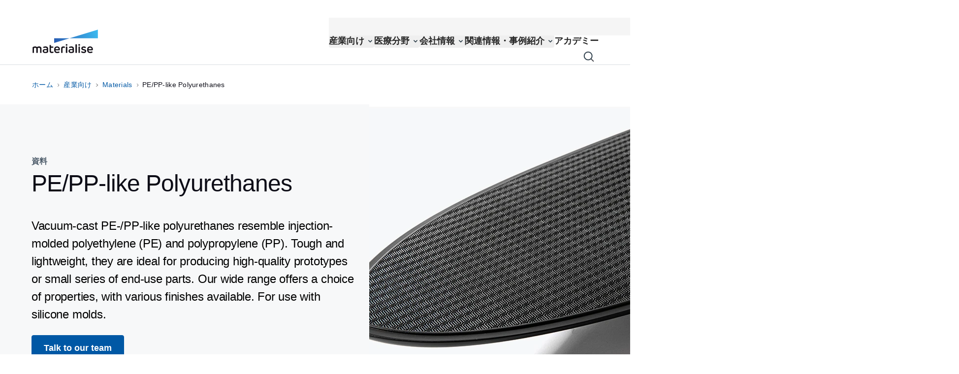

--- FILE ---
content_type: application/javascript; charset=UTF-8
request_url: https://www.materialise.com/_next/static/chunks/4919.480ca9ff7ba85a1c.js
body_size: 4186
content:
"use strict";(self.webpackChunk_N_E=self.webpackChunk_N_E||[]).push([[4919],{52961:function(e,t,l){var n=l(85893),i=l(11163),a=l(67294),o=l(429),d=l(41691),s=l(33659),r=l(1537),m=l(76111);t.Z=function(e){var t,l,u,v,c,p,h,g,x,b,y,k,f,w,C,_,L,j,I,N,E,T,Z,D,P,B,S,F,z,R,H,M,O,U,W,q;let A,{linkedItem:J,allLinkedItems:V,pageData:Q}=e,G=(0,i.useRouter)(),{mappings:K}=(0,a.useContext)(d.i),X=(0,o.Z)(),Y=(null==Q?void 0:Q.type)!=="technology"&&(null==Q?void 0:Q.type)!=="lookbook"&&(null==Q?void 0:Q.type)!=="material"&&(null==Q?void 0:Q.type)!=="industry"&&(null==Q?void 0:Q.type)!=="resource_whitepaper"&&(null==Q?void 0:Q.type)!=="homepage"&&(null==Q?void 0:Q.type)!=="_templ_training"&&(null==Q?void 0:Q.type)!=="topic"&&(null==Q?void 0:Q.type)!=="webinar_series"&&(null==Q?void 0:Q.type)!=="event"&&(null==Q?void 0:Q.type)!=="_templ_advertisement",$=null===(t=J.elements.headerContentEyebrow)||void 0===t?void 0:t.value,ee=(0,s.Z)(J.elements.headerContentCallToActionS,V),et=null===(l=(0,s.Z)(J.elements.headerContentHeaderImage,V))||void 0===l?void 0:l[0];(null==et?void 0:null===(u=et.elements)||void 0===u?void 0:u.thumbnail)&&(A=null===(q=(0,s.Z)(et.elements.thumbnail,V))||void 0===q?void 0:q[0]);let el=(null==A?void 0:null===(c=A.elements)||void 0===c?void 0:null===(v=c.amazonDesktopImage)||void 0===v?void 0:v.value)?null==A?void 0:null===(h=A.elements)||void 0===h?void 0:null===(p=h.amazonDesktopImage)||void 0===p?void 0:p.value:null==A?void 0:null===(y=A.elements)||void 0===y?void 0:null===(b=y.desktopImage)||void 0===b?void 0:null===(x=b.value)||void 0===x?void 0:null===(g=x[0])||void 0===g?void 0:g.url,en=(null==A?void 0:null===(f=A.elements)||void 0===f?void 0:null===(k=f.amazonMobileImage)||void 0===k?void 0:k.value)?null==A?void 0:null===(C=A.elements)||void 0===C?void 0:null===(w=C.amazonMobileImage)||void 0===w?void 0:w.value:null==A?void 0:null===(I=A.elements)||void 0===I?void 0:null===(j=I.mobileImage)||void 0===j?void 0:null===(L=j.value)||void 0===L?void 0:null===(_=L[0])||void 0===_?void 0:_.url,ei={eyebrow:(()=>{switch(null==Q?void 0:Q.type){case"technology":return $||X("contenttype.technology");case"material":return $||X("contenttype.material");case"resource_whitepaper":return $||X("contenttype.resource_whitepaper");case"event":return $||X("contenttype.event");case"industry":case"lookbook":case"homepage":return;default:return $}})(),imageLayoutOptions:null===(E=J.elements.headerContentImageLayoutOptions)||void 0===E?void 0:null===(N=E.value[0])||void 0===N?void 0:N.codename,hideHeaderBlock:(null===(Z=J.elements.headerContentHideHeaderBlock)||void 0===Z?void 0:null===(T=Z.value[0])||void 0===T?void 0:T.codename)==="hide_header_block",leadParagraph:(null===(D=J.elements.headerContentLeadParagraph)||void 0===D?void 0:D.value)!=="<p><br></p>"?null===(P=J.elements.headerContentLeadParagraph)||void 0===P?void 0:P.value:"",subtitle:null===(B=J.elements.headerContentSubtitle)||void 0===B?void 0:B.value,ctas:ee.some(e=>"pardot_form_header"===e.system.type)?[]:(ee||[]).map(e=>{var t,l,n,i,a,o,d,s,m,u,v,c,p,h,g,x,b,y,k,f,w,C,_,L,j,I;let N,E;let T="layout"in e.elements?null==e?void 0:null===(i=e.elements)||void 0===i?void 0:null===(n=i.layout)||void 0===n?void 0:null===(l=n.value)||void 0===l?void 0:null===(t=l[0])||void 0===t?void 0:t.codename:void 0;"internalLinkNotRequiredInternalLink"in e.elements&&(null==e?void 0:null===(d=e.elements)||void 0===d?void 0:null===(o=d.internalLinkNotRequiredInternalLink)||void 0===o?void 0:null===(a=o.value)||void 0===a?void 0:a.length)?N=(0,r.Z)(K,null==e?void 0:null===(_=e.elements)||void 0===_?void 0:null===(C=_.internalLinkNotRequiredInternalLink)||void 0===C?void 0:C.value[0]):E="externalLink"in e.elements&&null!==(I=null==e?void 0:null===(j=e.elements)||void 0===j?void 0:null===(L=j.externalLink)||void 0===L?void 0:L.value)&&void 0!==I?I:"";let Z="linkLabel"in e.elements?null==e?void 0:null===(m=e.elements)||void 0===m?void 0:null===(s=m.linkLabel)||void 0===s?void 0:s.value:"",D="assetToDownload"in e.elements?null==e?void 0:null===(p=e.elements)||void 0===p?void 0:null===(c=p.assetToDownload)||void 0===c?void 0:null===(v=c.value)||void 0===v?void 0:null===(u=v[0])||void 0===u?void 0:u.url:"",P="externalLinkOpensInNewWindow"in e.elements&&((null==e?void 0:null===(b=e.elements)||void 0===b?void 0:null===(x=b.externalLinkOpensInNewWindow)||void 0===x?void 0:null===(g=x.value)||void 0===g?void 0:null===(h=g[0])||void 0===h?void 0:h.codename)==="yes"||void 0===(null==e?void 0:null===(w=e.elements)||void 0===w?void 0:null===(f=w.externalLinkOpensInNewWindow)||void 0===f?void 0:null===(k=f.value)||void 0===k?void 0:null===(y=k[0])||void 0===y?void 0:y.codename));return{layout:T,ctaUrl:N,externalUrl:E,label:Z,assetUrl:D,id:e.system.id,externalLinkNewWindow:P}}),pardotForm:ee.find(e=>"pardot_form_header"===e.system.type),date:Y&&(null===(S=J.elements.date)||void 0===S?void 0:S.value)?new Date(null===(F=J.elements.date)||void 0===F?void 0:F.value).toLocaleDateString(G.locale,{day:"numeric",month:"long",year:"numeric"}):void 0,headerDate:null===(z=J.elements.headerContentDate)||void 0===z?void 0:z.value,headerLocation:null===(R=J.elements.headerContentLocation)||void 0===R?void 0:R.value,duration:null===(H=J.elements.duration)||void 0===H?void 0:H.value,title:J.elements.title.value,backgroundColor:null===(O=J.elements.headerContentBackgroundColor)||void 0===O?void 0:null===(M=O.value[0])||void 0===M?void 0:M.codename};return(0,n.jsx)(m.Z,{title:ei.title,eyebrow:ei.eyebrow,backgroundColor:ei.backgroundColor,date:(null==Q?void 0:Q.type)==="page"?void 0:ei.date,duration:ei.duration,headerDate:ei.headerDate,headerLocation:ei.headerLocation,ctas:ei.ctas,headerImage:(null==et?void 0:null===(U=et.system)||void 0===U?void 0:U.type)==="image"?et:void 0,headerVideo:(null==et?void 0:null===(W=et.system)||void 0===W?void 0:W.type)==="video_block_amazon___full_screen"?et:void 0,hideHeaderBlock:ei.hideHeaderBlock,imageLayoutOptions:ei.imageLayoutOptions,leadParagraph:ei.leadParagraph,subtitle:ei.subtitle,videoThumbnail:el,videoThumbnailMobile:en,pardotForm:ei.pardotForm&&"link"in ei.pardotForm.elements?ei.pardotForm:void 0})}},8801:function(e,t,l){l.d(t,{Z:function(){return m}});var n=l(85893),i=l(67294),a=l(45431),o=l(46009),d=l.n(o),s=l(28649),r=l.n(s);function m(e){let{textLabels:t=[]}=e,l=(0,i.useRef)(null),[o,s]=(0,i.useState)(null),m=e=>{var t,l;s(e),null===(l=document)||void 0===l||null===(t=l.getElementById(e))||void 0===t||t.scrollIntoView({behavior:"smooth",block:"center"})};(0,i.useLayoutEffect)(()=>{setTimeout(()=>{let e=[];for(let l=t.length-1;l>=0;l-=1){let n=document.getElementById("".concat(t[l].id));e.push(n)}let l=e.reverse(),n=()=>{for(let e=l.length-1;e>=0;e-=1){let{top:n}=l[e].getBoundingClientRect();if(n-.5*window.innerHeight<=0){s(t[e].label);break}if(0===e&&n-.5*window.innerHeight>=40){s(null);break}}},{top:i}=l[0].getBoundingClientRect();if(i-.5*window.innerHeight<=0){var a;s(null!==(a=t[0].label)&&void 0!==a?a:null)}return window.addEventListener("scroll",n,{passive:!0}),()=>{window.removeEventListener("scroll",n)}},2e3)},[t]),(0,i.useEffect)(()=>{var e,t;let n=null===(e=l.current)||void 0===e?void 0:e.querySelector(".active-inpage__item");n&&l.current&&(null==n?void 0:n.offsetLeft)!==l.current.scrollLeft&&(null==l||null===(t=l.current)||void 0===t||t.scrollTo({left:n.offsetLeft-(l.current.clientWidth-n.clientWidth)/2}))},[o]);let[u,v]=(0,i.useState)(!0),[c,p]=(0,i.useState)(!1),[h,g]=(0,i.useState)(!1);return(0,i.useEffect)(()=>{let e=l.current,t=()=>{if(e){let{scrollLeft:t,scrollWidth:l,clientWidth:n}=e;g(l<=n),v(0===t),p(t+n>=l)}};if(e){let l=new MutationObserver(()=>{t()});return l.observe(e,{childList:!0,subtree:!0}),e&&(t(),e.addEventListener("scroll",t),window.addEventListener("resize",t)),()=>{l.disconnect(),e&&(e.removeEventListener("scroll",t),window.removeEventListener("resize",t))}}},[]),(0,n.jsx)("div",{className:"".concat(o?"opacity-1 visible ":"invisible opacity-0"," inpage-navigation fixed top-0 z-[998] w-[100%] bg-white shadow-fixed transition-all "),children:(0,n.jsx)(a.Z,{numberOfColumns:12,className:"lg:mt-0",children:(0,n.jsx)("div",{className:"flex flex-col md:flex-row items-start md:items-center justify-between",children:(0,n.jsxs)("div",{className:"flex items-center whitespace-nowrap  flex-grow max-w-full sm:max-w-full md:max-w-[80%] min-w-0","data-kontent-element-codename":"navigation_settings",children:[!h&&!u&&(0,n.jsx)("button",{type:"button",className:"transform  focus:outline-none z-40 ".concat(r().inpageleft),"aria-label":"Scroll left",onClick:()=>{l.current&&l.current.scrollBy({left:-150,behavior:"smooth"})},children:(0,n.jsx)("svg",{xmlns:"http://www.w3.org/2000/svg",viewBox:"0 0 24 24",width:"24",height:"24",className:"text-gray-600",children:(0,n.jsx)("path",{fill:"none",d:"M14 7l-5 5 5 5",stroke:"currentColor","stroke-width":"2"})})}),(0,n.jsx)("div",{ref:l,className:"inpage-items-container relative flex flex-nowrap overflow-x-auto my-4 md:my-0",children:t.map(e=>(0,n.jsx)("a",{"aria-label":"Inpage navigation button",className:"".concat(d().focusForSafari," z-10 mr-4 py-0 md:py-6  border-b-20  outline-none focus-visible:border-b-mtls-color-text-link hover:text-mtls-color-text-link hover:border-b-mtls-color-text-link ").concat(o===e.label?"active-inpage__item  text-mtls-color-text-link border-b-mtls-color-text-link":" text-mtls-color-text-subdued border-b-transparent"),href:"#".concat(e.id),onClick:()=>m(e.label),children:(0,n.jsx)("span",{className:"text-ui-copy-md cursor-pointer",children:e.label})},e.id))}),!h&&!c&&(0,n.jsx)("button",{type:"button",className:"transform  focus:outline-none z-40 ".concat(r().inpageRight),"aria-label":"Scroll right",onClick:()=>{l.current&&l.current.scrollBy({left:150,behavior:"smooth"})},children:(0,n.jsx)("svg",{xmlns:"http://www.w3.org/2000/svg",viewBox:"0 0 24 24",width:"24",height:"24",className:"text-gray-600",children:(0,n.jsx)("path",{fill:"none",d:"M10 7l5 5-5 5",stroke:"currentColor","stroke-width":"2"})})})]})})})})}},34919:function(e,t,l){l.r(t);var n=l(85893),i=l(429),a=l(52961),o=l(83987),d=l(45431),s=l(98997),r=l(9989),m=l(8801);t.default=function(e){let{page:t}=e,l=t.item.elements,{linkedItems:u}=t,v=(0,i.Z)(),c=v("grades.description"),p=v("grades.title"),h=v("materials.inpage.navigation"),{technicalSpecifications:g,grades:x,datasheetMetal3dpBlock:b,datasheetPlasticVacuumCastingBlock:y,datasheetGroupPlasticVacuumCastingBlock:k,talkToUs:f,learnSupportBlock:w,finishingDegreesBlock:C,banner:_,alert:L}=l,j=(0,s.Mb)(t),{id:I}=t.item.system,N=[],E=["technical-specifications","grades","datasheet","finishing-degrees","talk-to-us","train-and-learn"],T=h.split(","),Z=[];for(let e=0;e<T.length;e++){let t={label:T[e],id:E[e]};Z.push(t)}return(0,r.d)(g)||N.push(Z[0]),(0,r.d)(x)||N.push(Z[1]),(0,r.d)(b)&&(0,r.d)(y)&&(0,r.d)(k)||N.push(Z[2]),(0,r.d)(C)||N.push(Z[3]),(0,r.d)(f)||N.push(Z[4]),(0,r.d)(w)||N.push(Z[5]),(0,n.jsxs)(n.Fragment,{children:[(0,n.jsx)(a.Z,{linkedItem:t.item,allLinkedItems:u,pageData:{id:I,type:"material",taxomomies:j}}),L&&!(0,r.d)(L)&&(0,n.jsx)(o.Z,{richTextElement:L,htmlInContainer:!0,allLinkedItems:u,kontentElementCodeName:"alert",pageData:{type:"technology",taxomomies:j,id:I}}),g&&!(0,r.d)(g)&&(0,n.jsxs)(n.Fragment,{children:[(0,n.jsx)("div",{id:"technical-specifications"}),(0,n.jsx)(o.Z,{className:"technical-specifications mb-28 mt-20",richTextElement:g,htmlInContainer:!0,allLinkedItems:u,kontentElementCodeName:"technical_specifications",pageData:{type:"material",taxomomies:j,id:I}})]}),x&&x.linkedItemCodenames.length?(0,n.jsxs)(n.Fragment,{children:[(0,n.jsx)("div",{id:"grades"}),p||c?(0,n.jsxs)(d.Z,{children:[(0,n.jsx)("h2",{className:"text-headline-2 mb-6",children:p}),(0,n.jsx)("span",{className:"text-lg",children:c})]}):null,(0,n.jsx)(o.Z,{richTextElement:x,htmlInContainer:!0,className:"grades mb-28",allLinkedItems:u,kontentElementCodeName:"grades",pageData:{type:"material",taxomomies:j,id:I}})]}):null,b&&b.linkedItemCodenames.length?(0,n.jsxs)(n.Fragment,{children:[(0,n.jsx)("div",{id:"datasheet"}),(0,n.jsx)(o.Z,{richTextElement:b,htmlInContainer:!0,allLinkedItems:u,className:"mb-28",kontentElementCodeName:"datasheet_metal_3dp_block",pageData:{type:"material",taxomomies:j,id:I}})]}):null,y&&y.linkedItemCodenames.length?(0,n.jsxs)(n.Fragment,{children:[(0,n.jsx)("div",{id:"datasheet"}),(0,n.jsx)(o.Z,{richTextElement:y,htmlInContainer:!0,allLinkedItems:u,className:"mb-28",kontentElementCodeName:"datasheet_plastic___vacuum_casting_block",pageData:{type:"material",taxomomies:j,id:I}})]}):null,k&&k.linkedItemCodenames.length?(0,n.jsxs)(n.Fragment,{children:[(0,n.jsx)("div",{id:"datasheet"}),(0,n.jsx)(o.Z,{richTextElement:k,htmlInContainer:!0,allLinkedItems:u,className:"mb-28",kontentElementCodeName:"datasheet_group_plastic___vacuum_casting_block",pageData:{type:"material",taxomomies:j,id:I}})]}):null,_&&!(0,r.d)(_)&&(0,n.jsxs)(n.Fragment,{children:[(0,n.jsx)("div",{id:"banner",className:"inpage-navigation__item"}),(0,n.jsx)(o.Z,{richTextElement:_,htmlInContainer:!0,allLinkedItems:u,kontentElementCodeName:"banner",pageData:{type:"technology",taxomomies:j,id:I}})]}),C&&!(0,r.d)(C)&&(0,n.jsxs)(n.Fragment,{children:[(0,n.jsx)("div",{id:"finishing-degrees"}),(0,n.jsx)(o.Z,{richTextElement:C,htmlInContainer:!0,allLinkedItems:u,kontentElementCodeName:"material",pageData:{type:"material",taxomomies:j,id:I}})]}),f&&!(0,r.d)(f)&&(0,n.jsxs)(n.Fragment,{children:[(0,n.jsx)("div",{id:"talk-to-us"}),(0,n.jsx)(o.Z,{richTextElement:f,htmlInContainer:!0,allLinkedItems:u,kontentElementCodeName:"talk_to_us",className:"mb-28",pageData:{type:"material",taxomomies:j,id:I}})]}),w&&!(0,r.d)(w)&&(0,n.jsxs)(n.Fragment,{children:[(0,n.jsx)("div",{id:"train-and-learn"}),(0,n.jsx)(o.Z,{richTextElement:w,htmlInContainer:!0,allLinkedItems:u,kontentElementCodeName:"learn___support_block",pageData:{type:"material",taxomomies:j,id:I}})]}),(0,n.jsx)(m.Z,{textLabels:N})]})}},98997:function(e,t,l){l.d(t,{LQ:function(){return i},Mb:function(){return n}});let n=e=>{var t,l;return{businessUnit:null===(l=e.item.elements.taxonomiesBusinessUnit.value)||void 0===l?void 0:null===(t=l[0])||void 0===t?void 0:t.codename,industries:e.item.elements.taxonomiesIndustries.value.map(e=>e.codename),productAndServices:e.item.elements.taxonomiesProductServices.value.map(e=>e.name),segments:e.item.elements.taxonomiesSegment.value.map(e=>e.codename),category:e.item.elements.taxonomiesCategory.value.map(e=>e.codename)}},i=e=>{var t,l;return{businessUnit:null===(l=e.item.elements.taxonomiesTemplPageBusinessUnit.value)||void 0===l?void 0:null===(t=l[0])||void 0===t?void 0:t.codename,industries:e.item.elements.taxonomiesTemplPageIndustries.value.map(e=>e.codename),productAndServices:e.item.elements.taxonomiesTemplPageProductServices.value.map(e=>e.name),segments:e.item.elements.taxonomiesTemplPageSegment.value.map(e=>e.codename),category:e.item.elements.taxonomiesTemplPageCategory.value.map(e=>e.codename),customerJourney:e.item.elements.taxonomiesTemplPageCustomerJourney.value.map(e=>e.codename),relatedBus:e.item.elements.taxonomiesTemplPageRelatedBus.value.map(e=>e.codename),region:e.item.elements.taxonomiesTemplPageRegion.value.map(e=>e.codename),pageType:e.item.elements.taxonomiesTemplPagePageType.value.map(e=>e.codename),materials:e.item.elements.taxonomiesTemplPageMaterials.value.map(e=>e.codename),technology:e.item.elements.taxonomiesTemplPageTechnology.value.map(e=>e.codename)}}}}]);

--- FILE ---
content_type: application/javascript; charset=UTF-8
request_url: https://www.materialise.com/_next/static/chunks/1337.daf3c820637cb391.js
body_size: 2775
content:
(self.webpackChunk_N_E=self.webpackChunk_N_E||[]).push([[1337],{65898:function(e,t,l){"use strict";l.d(t,{Z:function(){return u}});var n=l(85893),r=l(59653),a=l(93967),o=l.n(a),s=l(25675),d=l.n(s),c=l(46009),i=l.n(c),x=l(24895),m=l.n(x);function u(e){let{options:t,activeOption:l,setActiveOption:a,showAsCheckbox:s,placeholder:c,isFilter:x,isMultiSelect:u,alignOptionsToRight:p=!1}=e;return(0,n.jsx)(r.R,{value:l,onChange:e=>{null==a||a(e)},by:"id",multiple:u,children:e=>{let{open:a}=e;return(0,n.jsxs)("div",{className:"relative ".concat(x?"":"mt-1"),children:[(0,n.jsxs)(r.R.Button,{className:o()(i().focusForSafari,{"rounded-20 bg-neutral-200 py-3 pl-8 pr-11 font-nunito-sans text-size-200 font-weight-semibold leading-line-height-3 tracking-letter-spacing-neg-2 text-mtls-color-text hover:bg-mtls-color-neutral-300 focus:rounded-10 focus:outline-none focus:ring-20 focus:ring-mtls-color-text-link lg:pl-3 lg:pr-8 xl:pl-8 xl:pr-11":x,"rounded-10 text-mtls-color-neutral-700 ring-10 ring-neutral-700":x&&a,"text-card-title-xs relative w-full cursor-pointer rounded-20 border-10 py-3 pl-4 pr-16 text-left focus:outline-none focus-visible:border-20 focus-visible:border-mtls-color-text-link":!x,"border-mtls-color-text-link bg-mtls-color-background-link-hover text-mtls-color-text-link":a&&!x,"border-mtls-color-neutral-300 bg-mtls-color-neutral-100":!a&&!x}),children:[(0,n.jsx)("span",{className:"block truncate",children:u||!l?c:l.name}),(0,n.jsx)("span",{className:o()("pointer-events-none absolute inset-y-0 right-0 flex items-center",{"pr-2":!x,"right-4":x}),children:(0,n.jsx)(d(),{src:"/assets/icons/icon-chevron-down-neutral-800.svg",className:"".concat(a?"rotate-180":""),width:12,height:8,quality:100,alt:"Dropdown icon"})})]}),(0,n.jsx)(r.R.Options,{className:o()("text-card-title-xs absolute z-50 max-h-[32rem] overflow-auto rounded-20 bg-white shadow-raised focus:outline-none focus-visible:border-20",{"mt-2 flex flex-col gap-y-4 rounded-10 p-8 shadow-raised":x,"mt-1 w-full py-1":!x,"right-0":p}),children:null==t?void 0:t.map(e=>(0,n.jsx)(r.R.Option,{className:e=>{let{active:t}=e;return o()("relative cursor-pointer select-none items-center",m().dropdownOption,{"flex justify-between gap-x-8":x,"p-4":!x,"bg-mtls-color-background-link-hover text-mtls-color-text-link":!x&&t,"bg-white text-mtls-color-text-subdued":!x&&!t})},value:e,children:t=>{let{active:r}=t;return(0,n.jsxs)(n.Fragment,{children:[(0,n.jsx)("span",{className:"block truncate",children:e.name}),s?(0,n.jsx)("input",{type:"checkbox",className:"h-6 w-6 shrink-0 cursor-pointer appearance-none rounded-20 border-10 border-neutral-600 hover:ring-0 ".concat(m().checkbox," ").concat(r?"ring-20 ring-mtls-color-text-link":""," ").concat(l.some(t=>t.id===e.id)?"bg-neutral-800 ".concat(m().checkboxActive):""),defaultChecked:l.some(t=>t.id===e.id)}):null]})}},e.id))})]})}})}},91337:function(e,t,l){"use strict";l.d(t,{Z:function(){return b}});var n=l(85893),r=l(67294),a=l(95992),o=l(83987),s=l(65898),d=l(54520),c=l(18745);function i(e){let{parameterLabel:t="",valueLabel:l="",unitLabel:r="",methodLabel:s="",kontentComponentId:i,kontentItemId:x,rows:m,allLinkedItems:u}=e,p=(0,c.dD)();return(0,n.jsx)("div",{...(0,d.Y)(x,i,""),children:(0,n.jsx)("table",{className:"table-striped-reverse text-ui-copy-sm w-full","data-kontent-element-codename":"rows",children:(0,n.jsxs)("tbody",{children:[(0,n.jsxs)("tr",{className:"flex w-full flex-row text-mtls-color-text lg:gap-1 lg:p-0",children:[(0,n.jsx)("td",{className:"w-full p-4 pb-2 lg:w-[25%] lg:pl-6",children:t}),(0,n.jsx)("td",{className:"px-2 pb-2 pt-4 text-center lg:w-[10%]",children:l}),(0,n.jsx)("td",{className:"px-2 pb-2 pt-4 text-center lg:w-[10%]",children:r}),(0,n.jsx)("td",{className:"hidden pb-2 pl-4 pr-4 pt-4 lg:block lg:w-[55%]",children:s})]}),m.map((e,t)=>{var l,r,s,d;return(0,n.jsxs)("tr",{className:"flex w-full flex-row lg:gap-1 lg:p-0",children:[(0,n.jsxs)("td",{className:"flex w-full flex-col p-4 lg:w-[25%] lg:pb-4 lg:pl-6 lg:pt-4",children:[(0,n.jsx)(o.Z,{richTextElement:null===(r=e.datasheetParameter)||void 0===r?void 0:null===(l=r.elements)||void 0===l?void 0:l.name,className:"text-button-md lg:text-button-lg flex flex-col gap-2",allLinkedItems:u}),p?(0,n.jsx)("span",{className:"text-sm pt-1 text-mtls-color-text-subdued",children:e.method.value}):null]}),(0,n.jsx)("td",{className:"text-md px-2 pb-4 pt-4 text-center lg:w-[10%]",children:e.value}),(0,n.jsx)("td",{className:"px-2 pb-4 pt-4 text-center lg:w-[10%]",children:(0,n.jsx)(o.Z,{richTextElement:null===(d=e.datasheetParameter)||void 0===d?void 0:null===(s=d.elements)||void 0===s?void 0:s.unit,allLinkedItems:u,className:"text-md"})}),(0,n.jsx)("td",{className:"text-md hidden pb-4 pl-4 pr-4 pt-4 lg:block lg:w-[55%]",children:e.method.value})]},(0,a.h)(e,t))})]})})})}function x(e){let{parameterLabel:t="",performanceGradeLabel:l="",performanceButtonLabel:s="",performanceMobileLabel:i="",standardButtonLabel:x="",standardMobileLabel:m="",standardGradeLabel:u="",unitLabel:p="",methodLabel:b="",kontentComponentId:h,kontentItemId:g,rows:f,allLinkedItems:v}=e,[w,j]=(0,r.useState)(!0),k=(0,c.dD)();return(0,n.jsxs)("div",{...(0,d.Y)(g,h,""),children:[(0,n.jsxs)("div",{className:"mb-5 mt-7 flex rounded-20 border-10 border-mtls-color-neutral-500 lg:hidden",children:[(0,n.jsx)("button",{className:"".concat(w?"bg-mtls-color-neutral-200 text-mtls-color-text-subdued":"bg-none text-mtls-color-text-disabled"," text-button-md basis-1/2 rounded-l-20 border-r-10 border-neutral-500 px-2 py-3"),type:"button",onClick:()=>j(!0),children:x}),(0,n.jsx)("button",{className:"".concat(w?"bg-none text-mtls-color-text-disabled":"bg-mtls-color-neutral-200 text-mtls-color-text-subdued"," text-button-md basis-1/2 rounded-r-20 px-2 py-3"),type:"button",onClick:()=>j(!1),children:s})]}),(0,n.jsx)("table",{className:"table-striped-reverse text-ui-copy-sm w-full","data-kontent-element-codename":"rows",children:(0,n.jsxs)("tbody",{children:[(0,n.jsxs)("tr",{className:"flex w-full flex-row text-mtls-color-text lg:gap-1 lg:p-0",children:[(0,n.jsx)("td",{className:"w-[50%] p-4 pb-2 pr-0 lg:w-[20%] lg:pl-6 lg:pr-4",children:t}),(0,n.jsx)("td",{className:"hidden px-2 pb-2 pt-4 text-center lg:block lg:w-[17%]",children:u}),(0,n.jsx)("td",{className:"hidden px-2 pb-2 pt-4 text-center lg:block lg:w-[17%]",children:l}),w?(0,n.jsx)("td",{className:"w-[35%] pb-2 pt-4 text-center lg:hidden lg:w-[17%] lg:px-2",children:m}):null,w?null:(0,n.jsx)("td",{className:"w-[35%] pb-2 pt-4 text-center lg:hidden lg:w-[17%] lg:px-2",children:i}),(0,n.jsx)("td",{className:"w-[15%] pb-2 pt-4 text-center lg:w-[10%] lg:px-2",children:p}),(0,n.jsx)("td",{className:"hidden pb-2 pl-4 pr-4 pt-4 lg:block lg:w-[36%]",children:b})]}),f.map((e,t)=>{var l,r,s,d,c,i;return(0,n.jsxs)("tr",{className:"flex w-full flex-row lg:gap-1 lg:p-0",children:[(0,n.jsxs)("td",{className:"flex w-[50%] flex-col p-4 pr-0 lg:w-[20%] lg:pb-4 lg:pl-6 lg:pr-4 lg:pt-4",children:[(0,n.jsx)(o.Z,{richTextElement:null===(r=e.datasheetParameter)||void 0===r?void 0:null===(l=r.elements)||void 0===l?void 0:l.name,className:"text-button-md lg:text-button-lg flex flex-col gap-2",allLinkedItems:v}),k?(0,n.jsx)("span",{className:"text-sm pt-1 text-mtls-color-text-subdued",children:e.method.value}):null]}),w||!k?(0,n.jsx)("td",{className:"text-md w-[35%] pb-4 pt-4 text-center lg:w-[17%] lg:px-2",children:null===(s=e.standardGrade)||void 0===s?void 0:s.value}):null,w&&k?null:(0,n.jsx)("td",{className:"text-md w-[35%] pb-4 pt-4 text-center lg:w-[17%] lg:px-2",children:null===(d=e.performanceGrade)||void 0===d?void 0:d.value}),(0,n.jsx)("td",{className:"w-[15%] pb-4 pt-4 text-center lg:w-[10%] lg:px-2",children:(0,n.jsx)(o.Z,{richTextElement:null===(i=e.datasheetParameter)||void 0===i?void 0:null===(c=i.elements)||void 0===c?void 0:c.unit,allLinkedItems:v,className:"text-md"})}),(0,n.jsx)("td",{className:"text-md hidden pb-4 pl-4 pr-4 pt-4 lg:block lg:w-[36%]",children:e.method.value})]},(0,a.h)(e,t))})]})})]})}var m=l(46009),u=l.n(m),p=l(48764).lW;function b(e){let{table:t,groupDatasheets:l,title:c,type:m,dropdownLabel:b,disclaimer:h,tableNames:g,downloadObject:f,downloadButtonText:v,allLinkedItems:w,kontentItemId:j,kontentComponentId:k}=e,{url:N}=(null==f?void 0:f.value[0])||{},L=N;N&&!N.startsWith("http")&&(L=p.from(N,"base64").toString("utf8"));let[I,y]=(0,r.useState)(g?g[0]:null);return(0,n.jsxs)("div",{...(0,d.Y)(j,k,""),children:[(0,n.jsx)("h3",{className:"text-headline-3 lg:text-headline-2 mb-4 lg:mb-7",children:c}),"plastics"===m?(0,n.jsx)("div",{children:l&&l.length||!t?(0,n.jsxs)(n.Fragment,{children:[(0,n.jsxs)("div",{className:"mb-8 flex flex-col lg:flex-row lg:items-center",children:[(0,n.jsx)("span",{className:"text-ld lg:text-lg mb-4 mr-4 text-mtls-color-text lg:mb-0",children:b}),(0,n.jsx)("div",{children:g&&I?(0,n.jsx)(s.Z,{options:g,activeOption:I,setActiveOption:e=>y(e)}):null})]}),null==l?void 0:l.map((e,t)=>e.name===(null==I?void 0:I.name)?(0,n.jsx)(i,{name:e.name,parameterLabel:e.parameterLabel,unitLabel:e.unitLabel,valueLabel:e.valueLabel||"",methodLabel:e.methodLabel,kontentComponentId:e.kontentComponentId,kontentItemId:e.kontentItemId,rows:e.rows,allLinkedItems:w},(0,a.h)(e,t)):null)]}):(0,n.jsx)("div",{children:(0,n.jsx)(i,{rows:t.rows,parameterLabel:t.parameterLabel,valueLabel:t.valueLabel||"",unitLabel:t.unitLabel,methodLabel:t.methodLabel,allLinkedItems:w,kontentItemId:t.kontentItemId,kontentComponentId:t.kontentComponentId})})}):null,t&&"metals"===m?(0,n.jsx)("div",{children:(0,n.jsx)(x,{rows:t.rows,parameterLabel:t.parameterLabel,standardGradeLabel:t.standardGradeLabel||"",standardButtonLabel:t.standardButtonLabel||"",standardMobileLabel:t.standardMobileLabel||"",performanceButtonLabel:t.performanceButtonLabel||"",performanceMobileLabel:t.performanceMobileLabel||"",performanceGradeLabel:t.performanceGradeLabel||"",unitLabel:t.unitLabel,methodLabel:t.methodLabel,allLinkedItems:w,kontentItemId:t.kontentItemId,kontentComponentId:t.kontentComponentId})}):null,(0,n.jsx)(o.Z,{richTextElement:h,allLinkedItems:w,className:"text-md datasheet-disclaimer mt-6 max-w-2xl text-mtls-color-text-subdued",kontentElementCodeName:"disclaimer_text"}),L?(0,n.jsx)("a",{role:"button",rel:"noreferrer","aria-label":"PDF to download",target:"_blank",href:L,className:"download-button text-button-md mt-7 block rounded-20 border-10 border-mtls-color-text-link px-8 py-3 text-center text-mtls-color-text-link lg:inline-block ".concat(u().focusForSafari," focus:border-20 focus:outline-none"),"data-kontent-element-codename":"pdf_to_download",children:v}):null]})}},24895:function(e){e.exports={checkbox:"Dropdown_checkbox__LPhN5",checkboxActive:"Dropdown_checkboxActive__3nSNU",dropdownOption:"Dropdown_dropdownOption__ZXsJo"}}}]);

--- FILE ---
content_type: application/javascript; charset=UTF-8
request_url: https://www.materialise.com/_next/static/chunks/3502.4170b4a487063235.js
body_size: 391
content:
"use strict";(self.webpackChunk_N_E=self.webpackChunk_N_E||[]).push([[3502],{43502:function(e,t,a){a.r(t);var l=a(85893),s=a(429),o=a(33659),n=a(91337),d=a(45431);t.default=function(e){let{allLinkedItems:t,linkedItem:a}=e,m=(0,s.Z)(),r=m("datasheetplasticsblock.header"),i=m("datasheetblocks.download"),p=m("datasheetplasticsgroup.label.dropdown"),u=m("datasheetplasticsblock.label.parameter"),b=m("datasheetplasticsblock.label.value"),c=m("datasheetplasticsblock.label.unit"),w=m("datasheetplasticsblock.label.method"),h=null===a.system.workflowStep?a.system.id:void 0,k=null!==a.system.workflowStep?a.system.id:void 0,v=(0,o.Z)(a.elements.datasheets,t).map(e=>{let a=(0,o.Z)(e.elements.rows,t).map(e=>{var a;return{datasheetParameter:null===(a=(0,o.Z)(e.elements.datasheetParameter,t))||void 0===a?void 0:a[0],method:e.elements.method,value:e.elements.value.value}});return{name:e.elements.name.value,rowsData:a,workflowStep:e.system.workflowStep,id:e.system.id}});return(0,l.jsx)(d.Z,{numberOfColumns:12,fullWidth:!0,className:"relative mb-16 lg:mb-[120px]",children:(0,l.jsx)(n.Z,{title:r,dropdownLabel:p,tableNames:v.map(e=>({id:e.name,name:e.name})),disclaimer:a.elements.disclaimerText,downloadObject:a.elements.pdfToDownload,downloadButtonText:i,allLinkedItems:t,kontentComponentId:h,kontentItemId:k,type:"plastics",groupDatasheets:v.map(e=>{let t=null===e.workflowStep?e.id:void 0,a=null!==e.workflowStep?e.id:void 0;return{name:e.name,parameterLabel:u,unitLabel:c,valueLabel:b,methodLabel:w,kontentComponentId:t,kontentItemId:a,rows:e.rowsData}})})})}}}]);